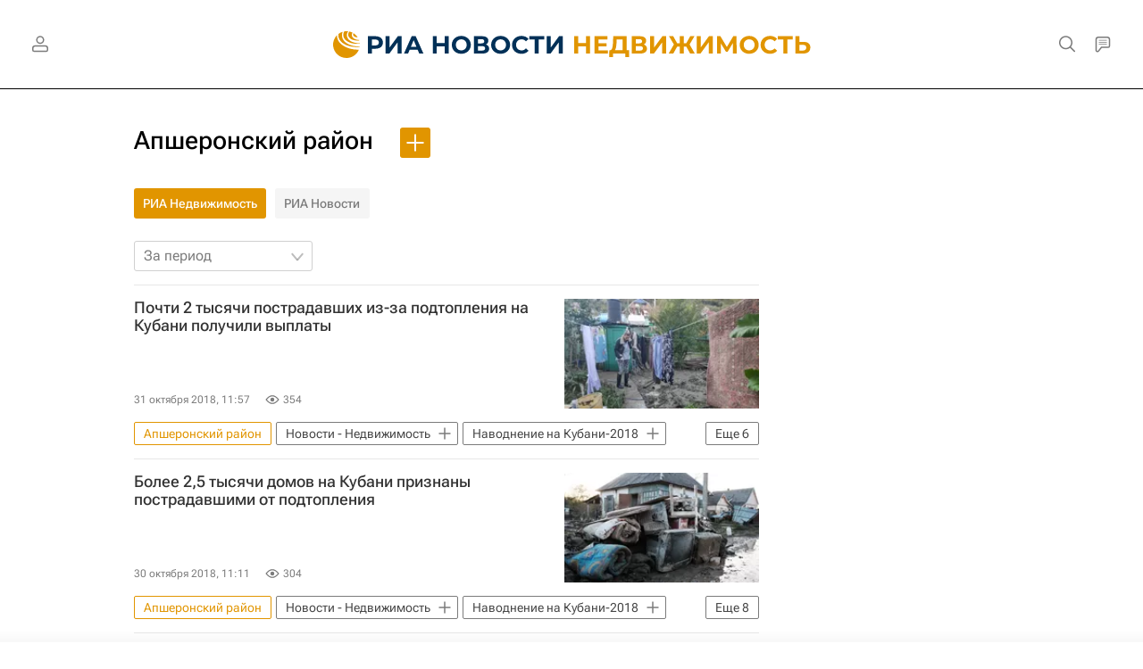

--- FILE ---
content_type: text/html
request_url: https://tns-counter.ru/nc01a**R%3Eundefined*rian_ru/ru/UTF-8/tmsec=rian_ru/991884553***
body_size: -73
content:
9AAB67136979A315X1769579285:9AAB67136979A315X1769579285